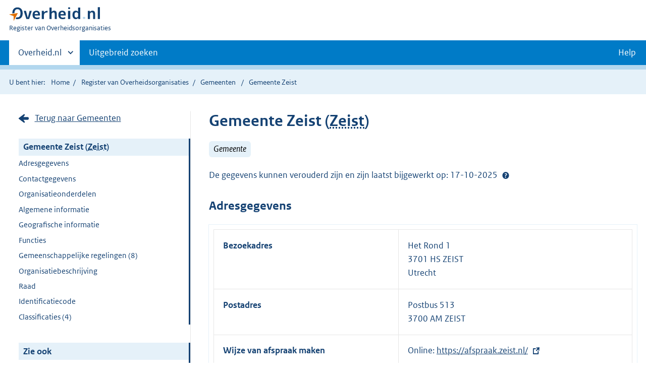

--- FILE ---
content_type: text/html;charset=UTF-8
request_url: https://organisaties.overheid.nl/28557/Gemeente_Zeist/
body_size: 11745
content:
<!DOCTYPE html>
<html lang="nl" prefix="og: https://ogp.me/ns#">
<head>
	
	<title>Contactgegevens Gemeente Zeist | Overheid.nl</title>
	<meta property="og:title" content="Contactgegevens Gemeente Zeist | Overheid.nl"/>
	<meta content="Register van Overheidsorganisaties" property="og:site_name"/>
	<meta
		content="Het Register van Overheidsorganisaties bevat de namen, adressen en andere contactgegevens van de Nederlandse overheidsorganisaties. Ook de persoonsgegevens van (voornamelijk) leidinggevende personen binnen de Nederlandse overheid zijn opgenomen."
		property="og:description"
	/>
	<meta property="og:url" content="https://organisaties.overheid.nl/28557/Gemeente_Zeist"/>
	<meta property="og:image" content="https://organisaties.overheid.nl/28557/Gemeente_Zeiststatic/onl/images/Register_van_Overheidsorganisaties_1200x630.png"/>
	<meta content="article" property="og:type"/>
	<meta property="og:article:modified_time" content="2025-10-17T21:30:08Z"/>
	
	
		
		<meta charset="UTF-8">
		<meta content="IE=edge" http-equiv="X-UA-Compatible">
		<meta content="width=device-width,initial-scale=1" name="viewport">
		<script>
			document.documentElement.className = 'has-js';
		</script>

		<link rel="stylesheet" href="/static/onl/css/kpm/index.css" type="text/css">
		<link rel="stylesheet" href="/static/onl/css/main.css" title="complib main">
		<link rel="stylesheet" href="/static/onl/css/print.css">
		<link rel="stylesheet" href="/static/onl/css/rio.css">
		<link rel="shortcut icon" href="/static/onl/images/favicon.ico" type="image/vnd.microsoft.icon">

		
			<meta name="DCTERMS.identifier" content="https://organisaties.overheid.nl/28557/Gemeente_Zeist">
		
		<meta name="DCTERMS.title" content="Contactgegevens Gemeente Zeist | Overheid.nl">
		<meta content="overzichtspagina" name="DCTERMS.type">
		<meta
			content="Het Register van Overheidsorganisaties bevat de namen, adressen en andere contactgegevens van de Nederlandse overheidsorganisaties. Ook de persoonsgegevens van (voornamelijk) leidinggevende personen binnen de Nederlandse overheid zijn opgenomen."
			name="DCTERMS.description"
		>
		<meta content="nl-NL" name="DCTERMS.language">
		<meta content="Ministerie van Binnenlandse Zaken en Koninkrijksrelaties" name="DCTERMS.authority">
		<meta content="Ministerie van Binnenlandse Zaken en Koninkrijksrelaties" name="DCTERMS.creator">
		
			<meta name="DCTERMS.modified" title="XSD.dateTime" content="2025-10-17T21:30:08Z">
		
		
		<meta content="Nederland" name="DCTERMS.spatial">
		<meta content="CC0 1.0 Universal" name="DCTERMS.rights">
		
			<link rel="DCTERMS.subject" content="http://standaarden.overheid.nl/owms/terms/Zeist_(gemeente)">
		
	

	
	

</head>

<body>

	
	
	
	
		<script>
			(function (window, document, dataLayerName, id) {
				window[dataLayerName] = window[dataLayerName] || [], window[dataLayerName].push({
					start: (new Date).getTime(),
					event: "stg.start"
				});
				var scripts = document.getElementsByTagName('script')[0], tags = document.createElement('script');

				function stgCreateCookie(a, b, c) {
					var d = "";
					if (c) {
						var e = new Date;
						e.setTime(e.getTime() + 24 * c * 60 * 60 * 1e3), d = "; expires=" + e.toUTCString()
					}
					document.cookie = a + "=" + b + d + "; path=/"
				}

				var isStgDebug = (window.location.href.match("stg_debug") || document.cookie.match("stg_debug")) && !window.location.href.match("stg_disable_debug");
				stgCreateCookie("stg_debug", isStgDebug ? 1 : "", isStgDebug ? 14 : -1);
				var qP = [];
				dataLayerName !== "dataLayer" && qP.push("data_layer_name=" + dataLayerName), isStgDebug && qP.push("stg_debug");
				var qPString = qP.length > 0 ? ("?" + qP.join("&")) : "";
				tags.async = !0, tags.src = "https://koop.piwik.pro/containers/" + id + ".js" + qPString, scripts.parentNode.insertBefore(tags, scripts);
				!function (a, n, i) {
					a[n] = a[n] || {};
					for (var c = 0; c < i.length; c++) !function (i) {
						a[n][i] = a[n][i] || {}, a[n][i].api = a[n][i].api || function () {
							var a = [].slice.call(arguments, 0);
							"string" == typeof a[0] && window[dataLayerName].push({
								event: n + "." + i + ":" + a[0],
								parameters: [].slice.call(arguments, 1)
							})
						}
					}(i[c])
				}(window, "ppms", ["tm", "cm"]);
			})(window, document, 'dataLayer', '1a96e6f9-01b9-4565-8580-046a1491ea57');
		</script>
	



<div class="skiplinks">
	<a href="#content">Direct naar de inhoud</a>
</div>
<header class="header">
	<div class="header__start">
		<div class="container">
			<button
				aria-controls="nav" aria-expanded="false" class="hidden-desktop button button--icon-hamburger"
				data-handler="toggle-nav" type="button"
			>Menu
			</button>
			<div class="logo ">
				<a href="https://www.overheid.nl/"><img
					alt="Logo Overheid.nl, ga naar de startpagina"
					height="28" src="/static/onl/images/logo.svg"
					width="180"
				></a>
				<p class="logo__you-are-here"><span class="visually-hidden">U bent nu hier: </span>
					<span>Register van Overheidsorganisaties</span>
				</p>
			</div>
		</div>
	</div>

	<nav class="header__nav header__nav--closed" id="nav">
		<h2 class="visually-hidden">Primaire navigatie</h2>
		<div class="container">
			<ul class="header__primary-nav list list--unstyled">
				<li class="hidden-mobile"><a
					data-decorator="init-toggle-other-sites" data-handler="toggle-other-sites"
					href="#other-sites"
				><span class="visually-hidden">Andere sites binnen </span>Overheid.nl</a>
				</li>
				
					<li><a class="" href="https://www.overheid.nl/zoeken/contactgegevens-overheden-uitgebreid/">Uitgebreid zoeken</a></li>
				
				<li><a class="button secondary" role="button" href="https://www.overheid.nl/help/overheidsorganisaties">Help</a></li>
			</ul>

			<a
				class="hidden-desktop" data-decorator="init-toggle-other-sites" data-handler="toggle-other-sites"
				href="#other-sites"
			><span class="visually-hidden">Andere sites binnen </span>Overheid.nl</a>
		</div>
	</nav>
</header>

<div class="header__more" id="other-sites">
	<div class="container columns">
		<div>
			<h2>Berichten over uw buurt</h2>
			<p>Zoals vergunningen, bouwplannen en lokale regelgeving.</p>
			<ul class="list list--linked">
				<li><a href="https://overheid.nl/berichten-over-uw-buurt/rondom-uw-woonadres">Rondom uw woonadres</a></li>
				<li><a href="https://overheid.nl/berichten-over-uw-buurt">Rondom een zelfgekozen adres</a></li>
			</ul>
		</div>
		<div>
			<h2>Dienstverlening</h2>
			<p>Zoals belastingen, uitkeringen en subsidies.</p>
			<ul class="list list--linked">
				<li><a href="https://www.overheid.nl/dienstverlening">Naar dienstverlening</a></li>
			</ul>
		</div>
		<div>
			<h2>Beleid &amp; regelgeving</h2>
			<p>Officiële publicaties van de overheid.</p>
			<ul class="list list--linked">
				<li><a href="https://www.overheid.nl/beleid-en-regelgeving">Naar beleid &amp; regelgeving</a></li>
			</ul>
		</div>
		<div>
			<h2>Contactgegevens overheden</h2>
			<p>Adressen en contactpersonen van overheidsorganisaties.</p>
			<ul class="list list--linked">
				<li><a href="/">Naar overheidsorganisaties</a></li>
			</ul>
		</div>
	</div>
</div>


	<div class="row row--page-opener">
		<div class="container">
			<div class="breadcrumb">
				
	<p>U bent hier:</p>
	<ol>
		<li><a href="https://www.overheid.nl/">Home</a></li>
		<li><a href="/">Register van Overheidsorganisaties</a></li>
		
			
			
				
				<li>
					<a
						href="/Gemeenten"
					>Gemeenten</a>
				</li>
				
			
		
		
		
			<li>Gemeente Zeist</li>
		
		
	</ol>

			</div>
		</div>
	</div>



<div data-decorator="init-scroll-chapter" role="main" class="container columns columns--sticky-sidebar row">
	<div
		class="columns--sticky-sidebar__sidebar" data-decorator="stick-sidebar add-mobile-foldability"
		data-roo-element="organisation-sidebar"
		id="toggleable-1"
	>
		<div>
			<p>
				
					<a
						class="icon--backlink"
						href="/Gemeenten/"
					>Terug naar Gemeenten</a>
				
			</p>
			<ul class="nav-sub">
				<li class="nav-sub__item is-active">
					<a aria-current="page" class="nav-sub__link is-active" href="#">
						
							Gemeente Zeist
						
						
						
		
			
				(<abbr title="Gemeente Zeist">Zeist</abbr>)
			
		
	
					</a>
					<ul class="nav-sub__sub">
						
							
								
									<li class="nav-sub__sub-item"><a
										class="nav-sub__sub-link" href="#adresgegevens" data-roo-selector="nav-adresgegevens"
									>Adresgegevens</a></li>
								
							
						
						
						
							
								
									<li class="nav-sub__sub-item"><a
										class="nav-sub__sub-link" href="#contactgegevens" data-roo-selector="nav-contactgegevens"
									>Contactgegevens</a></li>
								
							
						
						
						
							
							
							
							
								<li class="nav-sub__sub-item">
									<a
										class="nav-sub__sub-link" href="#onderdelen" data-roo-selector="nav-organisatie-onderdelen"
									>
										Organisatieonderdelen
										
									</a>
								</li>
							
							
							
							
						
						
							
						
						
							<li class="nav-sub__sub-item"><a
								class="nav-sub__sub-link" href="#algemeen-organisatie" data-roo-selector="nav-algemene-informatie"
							>Algemene informatie</a></li>
						
						
						
							
								
									
										<li class="nav-sub__sub-item"><a
											class="nav-sub__sub-link" href="#geografie" data-roo-selector="nav-geografie"
										>Geografische informatie</a></li>
									
								
							
						
						
							
						
						
							
						
						
							
								
									<li class="nav-sub__sub-item"><a
										class="nav-sub__sub-link" href="#functies-organisatie" data-roo-selector="nav-functies"
									>Functies</a></li>
								
							
						
						
							<li class="nav-sub__sub-item">
								<a
									class="nav-sub__sub-link"
									href="#gemeenschappelijke-regelingen" data-roo-selector="nav-gemeenschappelijke-regelingen"
								>Gemeenschappelijke regelingen
									(8)
								</a>
							</li>
						
						
							
								
									
										
											<li class="nav-sub__sub-item"><a
												class="nav-sub__sub-link" href="#beschrijving" data-roo-selector="nav-beschrijving"
											>Organisatiebeschrijving</a></li>
										
									
								
							
							
							
							
							
							
							
							
							
							
								
									<li class="nav-sub__sub-item">
										<a
											class="nav-sub__sub-link" href="#raad" data-roo-selector="nav-raad"
										>
											Raad
										</a>
									</li>
								
							
							
								
									<li class="nav-sub__sub-item">
										<a
											class="nav-sub__sub-link"
											href="#identificatiecode" data-roo-selector="nav-identificatiecode"
										>
											Identificatiecode
										</a>
									</li>
								
							
							
							
								<li class="nav-sub__sub-item">
									<a
										class="nav-sub__sub-link" href="#classificaties" data-roo-selector="nav-classificaties"
									>Classificaties
										(4)
									</a>
								</li>
							
						

						
							
								
									
								
								
							
							
						
					</ul>
				</li>
			</ul>
			<ul class="nav-sub">
				<li class="nav-sub__item is-active">
					<div aria-current="page" class="nav-sub__link is-active">Zie ook</div>
					<ul class="nav-sub__sub">
						
							
							
								<li class="nav-sub__sub-item">
									<a
										class="nav-sub__sub-link" href="https://www.overheid.nl/help/overheidsorganisaties"
									>Help</a>
								</li>
							
						
					</ul>
				</li>
			</ul>
		</div>
	</div>

	<div
		data-roo-element="organisation-content" role="main" class="content content--publication"
	>
		
		<h1 data-roo-element="element-naam-en-afkorting">
			
				Gemeente Zeist
			
			
			
		
			
				(<abbr title="Gemeente Zeist">Zeist</abbr>)
			
		
	
		</h1>
		<p>
			
				
					<span class="label label--info label--large label--italic">Gemeente</span>
				
			
			
		</p>
		

		
			<p data-roo-element="status-gegevens">
				
						<span data-roo-element="element-active-from-till">
							
		
			
				
				
					
				
			
			
		
	
						</span>
				
			</p>
		

		

		
			<p data-roo-element="status-gegevens">
				
					De gegevens kunnen verouderd zijn en zijn laatst bijgewerkt op: 17-10-2025
					<span class="tooltip " data-decorator="tooltip">
							<button
								aria-describedby="status" aria-expanded="false" aria-label="Help?"
								class="tooltip__trigger"
								id="1"
							>Help?</button>
							<span class="tooltip__content" id="status" role="tooltip">Op 17-10-2025 heeft de organisatie voor het laatst aangegeven dat de gegevens correct zijn. De organisatie is gevraagd om de gegevens te controleren. De laatste wijziging is op 17-10-2025 doorgevoerd.</span>
						</span>
					<br>
				
			</p>
			
		
		

		
			
				
					<section class="section-chapter js-scrollSection" id="adresgegevens">
						<h2>Adresgegevens</h2>
						<table class="table__data-overview">
							<div>
    
        <tr>
            <th scope="row">Bezoekadres</th>
            
		<td data-before="Adres">
			
			
			
			
			
				Het Rond 1
				<br>
			
			
				
					
						3701 HS ZEIST
						<br>
					
				
				
			
			
				Utrecht
				<br>
			
			
		</td>
	
        </tr>
    
        <tr>
            <th scope="row">Postadres</th>
            
		<td data-before="Adres">
			
			
			
				Postbus 513
				<br>
			
			
			
			
				
					
						3700 AM ZEIST
						<br>
					
				
				
			
			
			
		</td>
	
        </tr>
    
        
    
    <tr>
        
            
		<tr>
			<td>
				<strong>Wijze van afspraak maken</strong>
			</td>
			<td>
				
					
						Online:
						<a href="https://afspraak.zeist.nl/">
							https://afspraak.zeist.nl/
						</a>
					
				
				
				
			</td>
		</tr>

	
        
    </tr>
</div>
						</table>
					</section>
				
			
			
				
					<section class="section-chapter js-scrollSection" id="contactgegevens">
						<h2>Contactgegevens</h2>
						<table class="table__data-overview">
							
		
			<tr>
				<th scope="row">Telefoon</th>
				<td data-before="Telefoon">
					
						
						14 030
						 (algemeen)
					
				</td>
			</tr>
		
		
		
			<tr>
				<th scope="row">Internet</th>
				<td data-before="Internet">
					
						
						<a href="https://www.zeist.nl">https://www.zeist.nl</a>
						 (algemeen)
					
				</td>
			</tr>
		
		
			<tr>
				<th scope="row">E-mail</th>
				<td data-before="E-mail">
					
						
						<a href="mailto:zeist@zeist.nl">
							zeist@zeist.nl
						</a>
						 (algemeen)
					
				</td>
			</tr>
		
		
		
		
	
						</table>
					</section>
				
			
			
				<div class="row">
					<div class="map">
						<div class="map__map">
							<div id="kmapp"></div>
						</div>
					</div>
				</div>
			
		

		
			
			
			
				<section
					class="section-chapter js-scrollSection" id="onderdelen" data-roo-element="element-onderdelen"
				>
					
					
						
							<h2>Organisatieonderdelen</h2>
						
						
							<ul class="list--linked">
								<li>
									<a href="https://www.zeist.nl/gemeente-bestuur-en-organisatie/organisatie/organisatiestructuur">Organogram</a>
								</li>
							</ul>
						
					
				</section>
				
			
			
			
			
		

		

		
			
				<section class="section-chapter js-scrollSection" id="algemeen-organisatie">
					<h2>Algemene informatie</h2>
					<table class="table__data-overview" data-roo-element="element-algemene-informatie">
						
						<tr>
							<th scope="row">Afkorting</th>
							<td data-before="Afkorting">
								Zeist
							</td>
						</tr>
						
						
						
						
					</table>
				</section>
			
		

		
			
		

		
			
				
					
						<section class="section-chapter js-scrollSection" id="geografie">
							<h2>Geografische informatie</h2>
							<table class="table__data-overview" data-roo-element="element-geografie">
								<tr>
									<th scope="row">Oppervlakte</th>
									<td
										data-before="Oppervlakte"
									>48,64 km<sup>2</sup></td>
								</tr>
								
								<tr>
									<th scope="row">Aantal inwoners</th>
									<td data-before="Aantal inwoners">66671</td>
								</tr>
								<tr>
									<th scope="row">Inwoners per km<sup>2</sup></th>
									<td
										data-before="Inwoners per km2"
									>1370</td>
								</tr>
								<tr>
									<th scope="row">Bevat plaatsen</th>
									<td data-before="Bevat plaatsen">Austerlitz, Bosch en Duin, Den Dolder, Huis Ter Heide UT, Zeist</td>
								</tr>
							</table>
						</section>
					
				
			
		

		
			
		

		
			
		

		
			
				
					<section class="section-chapter js-scrollSection" id="functies-organisatie">
						<h2>Functies</h2>
						<table class="table__data-overview" data-roo-element="element-functies">
							
								<tr>
									<th scope="row">
										Burgemeester
									</th>
									<td data-before="Burgemeester">
										
											
												
													
		<a href="/29324540/Mw_drs_J_Langenacker/">
			Mw. drs. J. Langenacker
		</a>
		(PvdA)
	
												
												
											
										
									</td>
								</tr>
							
								<tr>
									<th scope="row">
										Fractievoorzitter
									</th>
									<td data-before="Fractievoorzitter">
										
											
												
												
													<ul class="list--linked">
														<li>
															
		<a href="/30257996/Dhr_VH_van_Voorden/">
			Dhr. V.H. van Voorden
		</a>
		(CDA)
	
														</li>
													</ul>
												
											
										
											
												
												
													<ul class="list--linked">
														<li>
															
		<a href="/30258005/Mw_A_Ploeg-Bos/">
			Mw. A. Ploeg-Bos
		</a>
		(ChristenUnie/SGP)
	
														</li>
													</ul>
												
											
										
											
												
												
													<ul class="list--linked">
														<li>
															
		<a href="/24500142/Dhr_H_Boutahar/">
			Dhr. H. Boutahar
		</a>
		(D66)
	
														</li>
													</ul>
												
											
										
											
												
												
													<ul class="list--linked">
														<li>
															
		<a href="/28524556/Dhr_RA_van_Nieuwstadt/">
			Dhr. R.A. van Nieuwstadt
		</a>
		(GroenLinks)
	
														</li>
													</ul>
												
											
										
											
												
												
													<ul class="list--linked">
														<li>
															
		<a href="/28642106/Dhr_J_Bredius/">
			Dhr. J. Bredius
		</a>
		(NieuwDemocratischZeist)
	
														</li>
													</ul>
												
											
										
											
												
												
													<ul class="list--linked">
														<li>
															
		<a href="/29562468/Mw_B_Osinga-Tamming/">
			Mw. B. Osinga-Tamming
		</a>
		(Onafhankelijk)
	
														</li>
													</ul>
												
											
										
											
												
												
													<ul class="list--linked">
														<li>
															
		<a href="/28524562/Mw_W_Breddels/">
			Mw. W. Breddels
		</a>
		(PvdA)
	
														</li>
													</ul>
												
											
										
											
												
												
													<ul class="list--linked">
														<li>
															
		<a href="/28775630/Mw_JNC_Roelofsen/">
			Mw. J.N.C. Roelofsen
		</a>
		(Seyst.nu)
	
														</li>
													</ul>
												
											
										
											
												
												
													<ul class="list--linked">
														<li>
															
		<a href="/28102687/Dhr_D_Tompot/">
			Dhr. D. Tompot
		</a>
		(SP)
	
														</li>
													</ul>
												
											
										
											
												
												
													<ul class="list--linked">
														<li>
															
		<a href="/28753545/Dhr_EF_van_Splunter/">
			Dhr. E.F. van Splunter
		</a>
		(VVD)
	
														</li>
													</ul>
												
											
										
											
												
												
													<ul class="list--linked">
														<li>
															
		<a href="/28267815/Mw_JBM_van_Kippersluis/">
			Mw. J.B.M. van Kippersluis
		</a>
		(ZeisterBelang)
	
														</li>
													</ul>
												
											
										
									</td>
								</tr>
							
								<tr>
									<th scope="row">
										Locoburgemeester
									</th>
									<td data-before="Locoburgemeester">
										
											
												
													
		<a href="/28746936/Mw_LHH_Hoogstraten/">
			Mw. L.H.H. Hoogstraten
		</a>
		(GroenLinks)
	
												
												
											
										
									</td>
								</tr>
							
								<tr>
									<th scope="row">
										Gemeentesecretaris
									</th>
									<td data-before="Gemeentesecretaris">
										
											
												
													
		<a href="/28610355/Dhr_R_Grotens/">
			Dhr. R. Grotens
		</a>
		
	
												
												
											
										
									</td>
								</tr>
							
								<tr>
									<th scope="row">
										Raadsgriffier
									</th>
									<td data-before="Raadsgriffier">
										
											
												
													
		<a href="/30393778/Mw_EMH_Lemaier/">
			Mw. E.M.H. Lemaier
		</a>
		
	
												
												
											
										
									</td>
								</tr>
							
								<tr>
									<th scope="row">
										Raadslid
									</th>
									<td data-before="Raadslid">
										
											
												
												
													<ul class="list--linked">
														<li>
															
		<a href="/29605529/Dhr_MCM_Fluitman/">
			Dhr. M.C.M. Fluitman
		</a>
		(CDA)
	
														</li>
													</ul>
												
											
										
											
												
												
													<ul class="list--linked">
														<li>
															
		<a href="/28642178/Mw_EM_Kant/">
			Mw. E.M. Kant
		</a>
		(CDA)
	
														</li>
													</ul>
												
											
										
											
												
												
													<ul class="list--linked">
														<li>
															
		<a href="/25292621/Dhr_VH_van_Voorden/">
			Dhr. V.H. van Voorden
		</a>
		(CDA)
	
														</li>
													</ul>
												
											
										
											
												
												
													<ul class="list--linked">
														<li>
															
		<a href="/28642124/Mw_A_Ploeg-Bos/">
			Mw. A. Ploeg-Bos
		</a>
		(ChristenUnie/SGP)
	
														</li>
													</ul>
												
											
										
											
												
												
													<ul class="list--linked">
														<li>
															
		<a href="/28721717/Dhr_J_Wassink/">
			Dhr. J. Wassink
		</a>
		(ChristenUnie/SGP)
	
														</li>
													</ul>
												
											
										
											
												
												
													<ul class="list--linked">
														<li>
															
		<a href="/28721723/Dhr_F_Andre_de_la_Porte/">
			Dhr. F. André de la Porte
		</a>
		(D66)
	
														</li>
													</ul>
												
											
										
											
												
												
													<ul class="list--linked">
														<li>
															
		<a href="/119899/Dhr_H_Boutahar/">
			Dhr. H. Boutahar
		</a>
		(D66)
	
														</li>
													</ul>
												
											
										
											
												
												
													<ul class="list--linked">
														<li>
															
		<a href="/127575/Dhr_DH_van_Ginkel/">
			Dhr. D.H. van Ginkel
		</a>
		(D66)
	
														</li>
													</ul>
												
											
										
											
												
												
													<ul class="list--linked">
														<li>
															
		<a href="/28642136/Dhr_JAGM__van_den_Heuvel/">
			Dhr. J.A.G.M.  van den Heuvel
		</a>
		(D66)
	
														</li>
													</ul>
												
											
										
											
												
												
													<ul class="list--linked">
														<li>
															
		<a href="/29106091/Dhr_M_Irahhoten/">
			Dhr. M. Irahhoten
		</a>
		(D66)
	
														</li>
													</ul>
												
											
										
											
												
												
													<ul class="list--linked">
														<li>
															
		<a href="/28642142/Dhr_R_Pattiasina/">
			Dhr. R. Pattiasina
		</a>
		(D66)
	
														</li>
													</ul>
												
											
										
											
												
												
													<ul class="list--linked">
														<li>
															
		<a href="/28642154/Mw_M_Folkersma/">
			Mw. M. Folkersma
		</a>
		(GroenLinks)
	
														</li>
													</ul>
												
											
										
											
												
												
													<ul class="list--linked">
														<li>
															
		<a href="/24481587/Dhr_RA_van_Nieuwstadt/">
			Dhr. R.A. van Nieuwstadt
		</a>
		(GroenLinks)
	
														</li>
													</ul>
												
											
										
											
												
												
													<ul class="list--linked">
														<li>
															
		<a href="/29182429/Mw_GJJP_Pereboom/">
			Mw. G.J.J.P. Pereboom
		</a>
		(GroenLinks)
	
														</li>
													</ul>
												
											
										
											
												
												
													<ul class="list--linked">
														<li>
															
		<a href="/24481593/Dhr_FJ_van_t_Riet/">
			Dhr. F.J. van &#39;t Riet
		</a>
		(GroenLinks)
	
														</li>
													</ul>
												
											
										
											
												
												
													<ul class="list--linked">
														<li>
															
		<a href="/28524580/Dhr_SGH_van_der_Schild/">
			Dhr. S.G.H. van der Schild
		</a>
		(GroenLinks)
	
														</li>
													</ul>
												
											
										
											
												
												
													<ul class="list--linked">
														<li>
															
		<a href="/24481580/Dhr_GJM_van_Vliet/">
			Dhr. G.J.M. van Vliet
		</a>
		(GroenLinks)
	
														</li>
													</ul>
												
											
										
											
												
												
													<ul class="list--linked">
														<li>
															
		<a href="/28642166/Mw_S_Zwart/">
			Mw. S. Zwart
		</a>
		(GroenLinks)
	
														</li>
													</ul>
												
											
										
											
												
												
													<ul class="list--linked">
														<li>
															
		<a href="/28642172/Mw_P_Bakels/">
			Mw. P. Bakels
		</a>
		(NieuwDemocratischZeist)
	
														</li>
													</ul>
												
											
										
											
												
												
													<ul class="list--linked">
														<li>
															
		<a href="/24481608/Dhr_J_Bredius/">
			Dhr. J. Bredius
		</a>
		(NieuwDemocratischZeist)
	
														</li>
													</ul>
												
											
										
											
												
												
													<ul class="list--linked">
														<li>
															
		<a href="/134041/Dhr_CAWM_Fiscalini/">
			Dhr. C.A.W.M. Fiscalini
		</a>
		(NieuwDemocratischZeist)
	
														</li>
													</ul>
												
											
										
											
												
												
													<ul class="list--linked">
														<li>
															
		<a href="/28721711/Mw_B_Osinga-Tamming/">
			Mw. B. Osinga-Tamming
		</a>
		(Onafhankelijk)
	
														</li>
													</ul>
												
											
										
											
												
												
													<ul class="list--linked">
														<li>
															
		<a href="/28524586/Mw_W_Breddels/">
			Mw. W. Breddels
		</a>
		(PvdA)
	
														</li>
													</ul>
												
											
										
											
												
												
													<ul class="list--linked">
														<li>
															
		<a href="/28642184/Mw_JNC_Roelofsen/">
			Mw. J.N.C. Roelofsen
		</a>
		(Seyst.nu)
	
														</li>
													</ul>
												
											
										
											
												
												
													<ul class="list--linked">
														<li>
															
		<a href="/29324549/Dhr_T_Visser/">
			Dhr. T. Visser
		</a>
		(Seyst.nu)
	
														</li>
													</ul>
												
											
										
											
												
												
													<ul class="list--linked">
														<li>
															
		<a href="/28102693/Dhr_D_Tompot/">
			Dhr. D. Tompot
		</a>
		(SP)
	
														</li>
													</ul>
												
											
										
											
												
												
													<ul class="list--linked">
														<li>
															
		<a href="/28642190/Mw_BCGM_Bakker/">
			Mw. B.C.G.M. Bakker
		</a>
		(VVD)
	
														</li>
													</ul>
												
											
										
											
												
												
													<ul class="list--linked">
														<li>
															
		<a href="/29182438/Dhr_T_Bakrin/">
			Dhr. T. Bakrin
		</a>
		(VVD)
	
														</li>
													</ul>
												
											
										
											
												
												
													<ul class="list--linked">
														<li>
															
		<a href="/74607/Dhr_AC_Grinwis/">
			Dhr. A.C. Grinwis
		</a>
		(VVD)
	
														</li>
													</ul>
												
											
										
											
												
												
													<ul class="list--linked">
														<li>
															
		<a href="/28642196/Dhr_M_Huijben/">
			Dhr. M. Huijben
		</a>
		(VVD)
	
														</li>
													</ul>
												
											
										
											
												
												
													<ul class="list--linked">
														<li>
															
		<a href="/28721741/Dhr_A_Pieters/">
			Dhr. A. Pieters
		</a>
		(VVD)
	
														</li>
													</ul>
												
											
										
											
												
												
													<ul class="list--linked">
														<li>
															
		<a href="/24481632/Dhr_EF_van_Splunter/">
			Dhr. E.F. van Splunter
		</a>
		(VVD)
	
														</li>
													</ul>
												
											
										
											
												
												
													<ul class="list--linked">
														<li>
															
		<a href="/24481615/Mw_JBM_van_Kippersluis/">
			Mw. J.B.M. van Kippersluis
		</a>
		(ZeisterBelang)
	
														</li>
													</ul>
												
											
										
									</td>
								</tr>
							
								<tr>
									<th scope="row">
										Wethouder
									</th>
									<td data-before="Wethouder">
										
											
												
												
													<ul class="list--linked">
														<li>
															
		<a href="/25292686/Dhr_WD_Catsburg/">
			Dhr. W.D. Catsburg
		</a>
		(ChristenUnie/SGP)
	
														</li>
													</ul>
												
											
										
											
												
												
													<ul class="list--linked">
														<li>
															
		<a href="/28721747/Mw_A_Welting/">
			Mw. A. Welting
		</a>
		(D66)
	
														</li>
													</ul>
												
											
										
											
												
												
													<ul class="list--linked">
														<li>
															
		<a href="/25292692/Mw_LHH_Hoogstraten/">
			Mw. L.H.H. Hoogstraten
		</a>
		(GroenLinks)
	
														</li>
													</ul>
												
											
										
											
												
												
													<ul class="list--linked">
														<li>
															
		<a href="/28721753/Dhr_WJ_van_Dijk/">
			Dhr. W.J. van Dijk
		</a>
		(VVD)
	
														</li>
													</ul>
												
											
										
									</td>
								</tr>
							
						</table>
					</section>
				
			
		
		
	
		
			<section
				class="section-chapter js-scrollSection" id="gemeenschappelijke-regelingen" data-roo-element="element-gemeenschappelijke-regelingen"
			>
				<h2>
					Neemt deel aan gemeenschappelijke regelingen
					(8)
				</h2>
				<ul class="list--linked">
					<li>
						
		<a
			href="/samenwerkingen/29430875/Gemeenschappelijke_regeling_afvalverwijdering_Utrecht/"
		>
			Gemeenschappelijke regeling afvalverwijdering Utrecht
		</a>
	
					</li>
					<li>
						
		<a
			href="/samenwerkingen/28981472/Gemeenschappelijke_regeling_Belastingsamenwerking_gemeenten_en_hoogheemraadschap_Utrecht_2020/"
		>
			Gemeenschappelijke regeling Belastingsamenwerking gemeenten en hoogheemraadschap Utrecht 2020
		</a>
	
					</li>
					<li>
						
		<a
			href="/samenwerkingen/30102542/Gemeenschappelijke_regeling_Gemeentelijke_Gezondheidsdienst_Regio_Utrecht/"
		>
			Gemeenschappelijke regeling Gemeentelijke Gezondheidsdienst Regio Utrecht
		</a>
	
					</li>
					<li>
						
		<a
			href="/samenwerkingen/29479827/Gemeenschappelijke_Regeling_Omgevingsdienst_regio_Utrecht/"
		>
			Gemeenschappelijke Regeling Omgevingsdienst regio Utrecht
		</a>
	
					</li>
					<li>
						
		<a
			href="/samenwerkingen/30432201/Gemeenschappelijke_regeling_Omgevingsdienst_Utrecht/"
		>
			Gemeenschappelijke regeling Omgevingsdienst Utrecht
		</a>
	
					</li>
					<li>
						
		<a
			href="/samenwerkingen/29529958/Gemeenschappelijke_regeling_Regionale_Dienst_Werk_en_Inkomen_Kromme_Rijn_Heuvelrug/"
		>
			Gemeenschappelijke regeling Regionale Dienst Werk en Inkomen Kromme Rijn Heuvelrug
		</a>
	
					</li>
					<li>
						
		<a
			href="/samenwerkingen/29730417/Gemeenschappelijke_Regeling_Reinigingsbedrijf_Midden_Nederland/"
		>
			Gemeenschappelijke Regeling Reinigingsbedrijf Midden Nederland
		</a>
	
					</li>
					<li>
						
		<a
			href="/samenwerkingen/28426877/Gemeenschappelijke_regeling_Veiligheidsregio_Utrecht/"
		>
			Gemeenschappelijke regeling Veiligheidsregio Utrecht
		</a>
	
					</li>
				</ul>
			</section>
		
	

		
		
			
				
					
						
							<section
								class="section-chapter js-scrollSection" id="beschrijving" data-roo-element="element-beschrijving"
							>
								<h2>Organisatiebeschrijving</h2>
								<p
										data-before="Organisatiebeschrijving"><p>In de gemeente Zeist zetten ruim 600 medewerkers zich in voor meer dan 66.500 inwoners. Zij doen dat in opdracht van de gemeenteraad en het college van burgemeester en wethouders, onder leiding van de algemeen directeur.</p></p>
								
								<h3>Meer informatie</h3>
								<p
										data-before="Link naar uitgebreidere organisatiebeschrijving">
									<a
											href="https://www.zeist.nl/gemeente-bestuur-en-organisatie/organisatie/organisatiestructuur">https://www.zeist.nl/gemeente-bestuur-en-organisatie/organisatie/organisatiestructuur</a>
								</p>
							</section>
						
					
				
			
		
		
			
		
		
			
		
		
			
		
		
			
		
		
			
		
		
			
		
		
			

			
		

		
			
				
					<section
						class="section-chapter js-scrollSection" id="raad" data-roo-element="element-raad"
					>
						<h2>
							Raad
							(33 zetels)
						</h2>
						<table class="table__data-overview">
							<thead>
							<tr>
								<th scope="col">Partij</th>
								<th scope="col">Aantal zetels</th>
							</tr>
							</thead>
							<tr>
								<td data-before="Partij">GroenLinks</td>
								<td data-before="Aantal zetels">7</td>
							</tr>
							<tr>
								<td data-before="Partij">VVD</td>
								<td data-before="Aantal zetels">6</td>
							</tr>
							<tr>
								<td data-before="Partij">D66</td>
								<td data-before="Aantal zetels">6</td>
							</tr>
							<tr>
								<td data-before="Partij">NieuwDemocratischZeist</td>
								<td data-before="Aantal zetels">3</td>
							</tr>
							<tr>
								<td data-before="Partij">CDA</td>
								<td data-before="Aantal zetels">3</td>
							</tr>
							<tr>
								<td data-before="Partij">Seyst.nu</td>
								<td data-before="Aantal zetels">2</td>
							</tr>
							<tr>
								<td data-before="Partij">ChristenUnie/SGP</td>
								<td data-before="Aantal zetels">2</td>
							</tr>
							<tr>
								<td data-before="Partij">ZeisterBelang</td>
								<td data-before="Aantal zetels">1</td>
							</tr>
							<tr>
								<td data-before="Partij">SP</td>
								<td data-before="Aantal zetels">1</td>
							</tr>
							<tr>
								<td data-before="Partij">PvdA</td>
								<td data-before="Aantal zetels">1</td>
							</tr>
							<tr>
								<td data-before="Partij">Onafhankelijk</td>
								<td data-before="Aantal zetels">1</td>
							</tr>
						</table>
					</section>
				
			

			
				<section
					class="section-chapter js-scrollSection" id="identificatiecode" data-roo-element="element-identificatiecode"
				>
					<h2>Identificatiecodes</h2>
					<table class="table__data-overview">
						<tr>
							<th scope="row">TOOI-URI</th>
							<td data-before="tooiUri">
								<a href="https://identifier.overheid.nl/tooi/id/gemeente/gm0355">https://identifier.overheid.nl/tooi/id/gemeente/gm0355</a>
							</td>
						</tr>
						<tr>
							<th scope="row">Organisatiecode</th>
							<td data-before="Organisatiecode">gm0355</td>
						</tr>
						<tr>
							<th scope="row">KVK-nummer</th>
							<td data-before="KvK-nummer">51626268</td>
						</tr>
						<tr>
							<th scope="row">OIN</th>
							<td data-before="OIN">00000001002692016000</td>
						</tr>
						
						
					</table>
				</section>
			

			

			
				<section class="section-chapter js-scrollSection" id="classificaties">
					<h2>Classificaties
						(4)
					</h2>
					<table class="table__data-overview" data-roo-element="element-classificaties">
						<thead>
						<tr>
							<th scope="col">Geldigheid</th>
							<th scope="col">Classificatie</th>
							<th scope="col">Grondslag(en)</th>
						</tr>
						</thead>
						<tr>
							<td data-before="Geldigheid">
								
		
			Geldig
		
		
	
							</td>
							<td data-before="Classificatie">
								
									
									
										<b>
											CAO.
										</b>
									
								
								
									Deze organisatie valt onder een collectieve arbeidsovereenkomst.
								
								
							</td>
							<td data-before="Grondslag(en)">
								
									<a href="https://www.caogemeenten.nl/">
										CAO Gemeenten
										
									</a>
								
								
							</td>
						</tr>
						<tr>
							<td data-before="Geldigheid">
								
		
			Geldig
		
		
	
							</td>
							<td data-before="Classificatie">
								
									
										<b>
											<a href="https://www.wnra.nl/">
												Overheidswerkgever
											</a>
										</b>
									
									
								
								
									Deze organisatie is overheidswerkgever in het kader van de Ambtenarenwet 2017.
								
								
							</td>
							<td data-before="Grondslag(en)">
								
									<a href="https://wetten.overheid.nl/BWBR0001947">
										Ambtenarenwet 2017
										
									</a>
								
								
							</td>
						</tr>
						<tr>
							<td data-before="Geldigheid">
								
		
			Geldig
		
		
	
							</td>
							<td data-before="Classificatie">
								
									
										<b>
											<a href="https://www.topinkomens.nl/voor-wnt-instellingen/wnt-register">
												WNT-instelling
											</a>
										</b>
									
									
								
								
									Deze organisatie valt onder de Wet normering topinkomens (WNT).
								
								
							</td>
							<td data-before="Grondslag(en)">
								
									<a href="http://wetten.overheid.nl/jci1.3:c:BWBR0032249&amp;paragraaf=1&amp;artikel=1.2&amp;lid=1">
										Gemeenten (Artikel 1.2, lid 1c, WNT)
										
									</a>
								
								
							</td>
						</tr>
						<tr>
							<td data-before="Geldigheid">
								
		
			Geldig
		
		
	
							</td>
							<td data-before="Classificatie">
								
									
										<b>
											<a href="https://www.rijksoverheid.nl/onderwerpen/wet-open-overheid-woo">
												Woo
											</a>
										</b>
									
									
								
								
									Deze organisatie valt onder de Wet open overheid.
								
								
							</td>
							<td data-before="Grondslag(en)">
								
									<a href="https://wetten.overheid.nl/BWBR0045754">
										Wet open overheid
										
									</a>
								
								
							</td>
						</tr>
					</table>
				</section>
			
		

		
			

			
				
	<section
		class="section-chapter js-scrollSection" id="correctieformulier-other-types" data-roo-element="correctieformulier-other-types"
	>
		<h2>Correctie doorgeven</h2>
		<p>
			Klopt de informatie op deze pagina volgens u niet? Verbeteringen en aanvullingen kunt u
			doorgeven via het <a href="https://organisaties.overheid.nl/28557/correctie-formulier">correctieformulier</a>.
			
				Heeft u een vraag aan de organisatie? Gebruik dan de <a href="#contactgegevens">contactgegevens</a> op
				deze organisatiepagina.
			
		</p>
	</section>

			
		
		
	
		<div
			class="form-conditionals__responds js-form-conditionals__responds" id="feedbackReaction"
			style="display:none"
		>
			<h2 class="form-conditionals__heading">Bedankt voor uw reactie</h2>
			<p>We gebruiken uw feedback ter verbetering van onze dienstverlening.</p>
		</div>
		<div class="form-conditionals" data-decorator="init-form-conditionals" id="feedbackForm" style="display:block">
			<form
				accept-charset="utf-8" id="feedbackform-1" method="post"
				action="/feedbackformpositive"
			>
				<fieldset
					class="form-conditionals__citem form-conditionals__citem js-form-conditionals__citem" id="citem-1"
				>
					<legend>Deel uw feedback</legend>
					
						<input name="organisatietype" type="hidden" value="Gemeente">
					
					<div class="form-conditionals__container form-conditionals__container--flex">
						<p>Was dit de informatie die u zocht?</p>
						<div class="form__row">
							<button
								class="button-icon button-icon--thumb-up" data-linkedto="" data-triggerLastStep=""
								data-triggeresponds="false" id="send-feedback-1"
							>Ja
							</button>
							<button
								class="button-icon button-icon--thumb-down js-button-next" data-linkedto="2"
								data-triggerLastStep="true" data-triggeresponds="" id="click-feedback-2"
							>Nee
							</button>
						</div>
					</div>
					<div class="form__row hidden-desktop hidden-mobile">
						<textarea name="goalkeeper" placeholder="Wat is 1+1?"></textarea>
					</div>
				</fieldset>
			</form>
			<form
				accept-charset="utf-8" id="feedbackform-2" method="post"
				action="/feedbackformnegative"
			>
				<fieldset
					class="form-conditionals__citem form-conditionals__citem js-form-conditionals__citem" id="citem-2"
				>
					<legend>Waar bent u precies naar op zoek?</legend>
					
						<input name="organisatietype" type="hidden" value="Gemeente">
					
					<p>Wat kunnen wij verbeteren?</p>
					<div class="form__row">
						<textarea
							name="feedback"
							placeholder="Beschrijf de verbeterpunten. Voeg geen persoonsgegevens toe. U ontvangt géén reactie op uw feedback."
						></textarea>
					</div>
					<div class="form__row hidden-desktop hidden-mobile">
						<textarea name="goalkeeper" placeholder="Wat is 1+1?"></textarea>
					</div>
				</fieldset>
				<div class="js-form-conditionals__submitcontainer" hidden>
					<button class="button button--primary" id="send-feedback-2" type="submit">Verstuur feedback</button>
				</div>
			</form>
		</div>
	

	</div>
</div>
<div class="container" id="content" role="main"></div>

<div class="footer row--footer" role="contentinfo">
	<div class="container columns">
		<div>
			<ul class="list list--linked">
				<li class="first"><a href="https://www.overheid.nl/over-deze-site">Over deze website</a></li>
				<li class=""><a href="https://www.overheid.nl/contact">Contact</a></li>
				<li class=""><a href="https://www.overheid.nl/english">English</a></li>
				<li class=""><a href="https://www.overheid.nl/help">Help</a></li>
				<li class="last"><a href="https://www.overheid.nl/help/zoeken">Zoeken</a></li>
			</ul>
		</div>
		<div>
			<ul class="list list--linked">
				<li class="first"><a href="https://www.overheid.nl/informatie-hergebruiken">Informatie hergebruiken</a>
				</li>
				<li class=""><a href="https://www.overheid.nl/privacy-statement">Privacy en cookies</a></li>
				<li class=""><a href="https://www.overheid.nl/toegankelijkheid">Toegankelijkheid</a></li>
				<li class="last"><a href="https://www.overheid.nl/sitemap">Sitemap</a></li>
			</ul>
		</div>
		<div>
			<ul class="list list--linked">
				<li class="first"><a href="https://data.overheid.nl/" rel="external">Open data</a></li>
				<li class=""><a href="https://linkeddata.overheid.nl" rel="external">Linked Data Overheid</a></li>
				<li class="last"><a href="https://puc.overheid.nl/" rel="external">PUC Open Data</a></li>
			</ul>
		</div>
		<div>
			<ul class="list--linked">
				<li class="first"><a href="https://mijn.overheid.nl/" rel="external">MijnOverheid.nl</a></li>
				<li><a href="https://www.rijksoverheid.nl/">Rijksoverheid.nl</a></li>
				<li><a href="https://ondernemersplein.kvk.nl/">Ondernemersplein</a></li>
				<li class="last"><a href="https://www.werkenbijdeoverheid.nl/">Werkenbijdeoverheid.nl</a></li>
			</ul>
		</div>
	</div>
</div>

<script src="/static/onl/js/main.js"></script>

	<script src="/static/onl/js/kpm/env.js" type="text/javascript"></script>
	<script src="/static/onl/js/kpm/index.js" type="text/javascript"></script>
	
	<script>
		var kpmLocations = {"center":{"highlight":true,"type":"location","location":{"type":"gemeente","title":"Gemeente Zeist"}},"locations":[{"type":"adres","geometry":"POINT(144839.119 454911.598)","geometry_type":"WKT","straatnaam":"Het Rond","huisnummer":"1","postcode":"3701 HS","woonplaatsnaam":"ZEIST","title":"Het Rond 1, 3701 HS ZEIST","omschrijving":"Bezoekadres Gemeente Zeist"}],"locationsGemeenteLaag":[]};
		var baseUrl = "https:\/\/organisaties.overheid.nl\/api\/v1\/regioatlas\/union-wkt";
		var gemeenteLaagTonen = false; // boolean from the model
		var entiteitLocations = kpmLocations["locations"];
		var entiteitCenter = kpmLocations["center"];

		var customLookupApis = [{url: baseUrl + '/regio', type: 'regio' }];
		if (gemeenteLaagTonen) {
			customLookupApis.push({url: baseUrl + '/gemeente', type: 'gemeente'});
			entiteitLocations.push(...kpmLocations["locationsGemeenteLaag"]);
		}

		var openKaartPrikModule = function () {
			kaartprikmodule.bootstrapKpm({
				debug: false,
				mount_element: document.getElementById("kmapp"),
				locations: entiteitLocations,
				options: {
					customLookupApis: customLookupApis,
					allow_hover: true,
					allow_click: true,
					ctrl_zoom: true,
					mode: "geoview",
					class: "kaartprikmodule-overlay",
					location_types: ["provincie", "gemeente", "waterschap", "adres", "punt"],
					center: entiteitCenter,
					controls: ["base-layer", "center", "fullscreen", "zoom", "print"],
					layers: {
						bgtachtergrondkaart: {enabled: false}
					},
					minzoom: 7,
					maxzoom: 19,
					nonce: "default-src 'self' *.s15m.nl;"
				}
			});
		};

		// fire the map initialisation when the whole page has finished loading
		window.addEventListener('load', openKaartPrikModule);

	</script>


	<script async defer src="/static/onl/js/feedback-entiteit.js" type="text/javascript"></script>

</body>

</html>


--- FILE ---
content_type: text/css
request_url: https://organisaties.overheid.nl/static/onl/css/rio.css
body_size: -145
content:
#toggleable-999 {
    z-index: 3
}